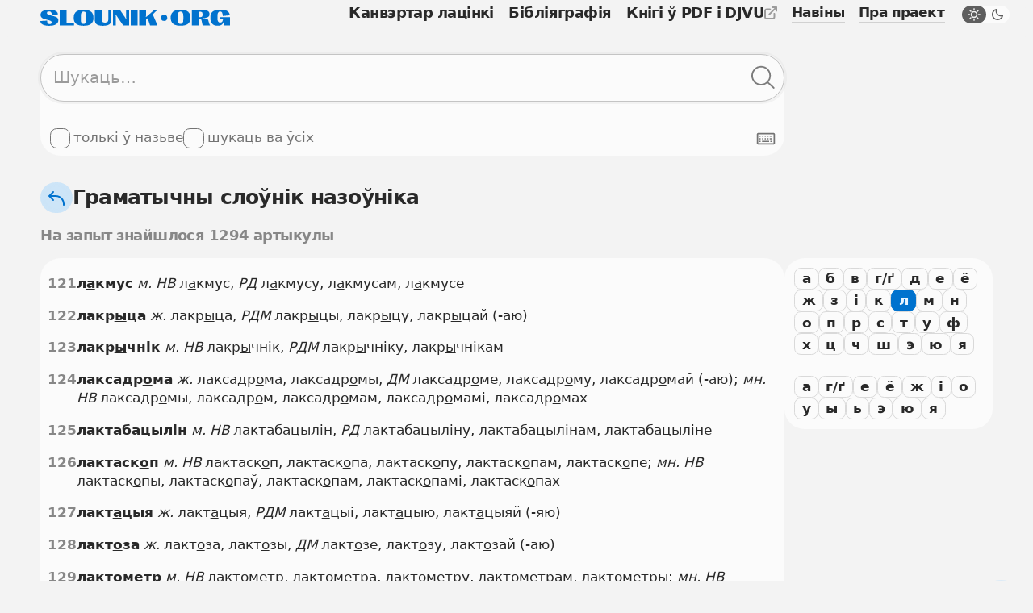

--- FILE ---
content_type: text/html; charset=UTF-8
request_url: https://slounik.org/nazounik/l13/7
body_size: 11744
content:
<!doctype html>
<html class="no-js" lang="be" data-theme="light">
  <head>
    <meta charset="utf-8">
          <title>Граматычны слоўнік назоўніка &middot; Slounik.org</title>
        <meta name="keywords" content="слоўнік, slounik, энцыкляпэдыя, слоўнікі, энцыкляпэдыі, энцыклапедыя, электронная энцыклапедыя, электронная энциклопедия, словарь, словари, dictionary, encyclopedia">
          <meta name="description" content="Беларускія слоўнікі і энцыкляпэдыі, канвэртар лацінкі, бібліяграфія.">
        <meta name="robots" content="index,follow">
    <meta name="viewport" content="width=device-width, initial-scale=1">

    <link rel="icon" href="/favicon.ico" sizes="any">
    <link rel="icon" href="/icon.svg" type="image/svg+xml">
    <link rel="apple-touch-icon" href="/apple-touch-icon.png">
    <link rel="manifest" href="/site.webmanifest">
      
    <link rel="stylesheet" href="/assets/css/variables.css">
    <link rel="stylesheet" href="/assets/css/styles.css">
    <link rel="stylesheet" href="/assets/css/keyboard.css">
    <link href="https://slounik.org/news.rss" rel="alternate" type="application/rss+xml" title="RSS" />
    <link rel="search" type="application/opensearchdescription+xml" href="https://slounik.org/searchProvider.xml" title="Пошук па Slounik.org" />

    <meta property="og:locale" content="be" />
    <meta property="og:url" content="https://slounik.org/" />
    <meta property="og:type" content="website">

          <meta property="og:title" content="Граматычны слоўнік назоўніка &middot; Slounik.org" />
    
          <meta property="og:description" content="Беларускія слоўнікі і энцыкляпэдыі, канвэртар лацінкі, бібліяграфія" />
        
    <meta property="og:image" content="https://slounik.org/assets/img/og-image.jpg" />

    <meta name="theme-color" content="#F0F0F0">
  </head>

<body class="search-results">
  <!--[if IE]>
    <div class="ie-warning"><p>Вы выкарыстоўваеце стары браўзер. Ён можа некарэктна адлюстроўваць вэб-сайты і быць небясьпечным, таму мы яго не падтрымліваем. Калі ласка, спампуце і усталюйце адзін з наступных браўзераў: <a href="https://www.google.com/chrome" target="_blank"><strong>Google Chrome</strong></a>, <a href="https://www.mozilla.org/be/firefox/new" target="_blank"><strong>Mozilla Firefox</strong></a>, <a href="https://www.opera.com/browsers/opera" target="_blank"><strong>Opera</strong></a> альбо <a href="https://www.microsoft.com/en-us/edge" target="_blank"><strong>Microsort Edge</strong></a> каб карыстацца сайтам Slounik.org</p></div>
  <![endif]-->
  <header class="header">
  <div class="header-inner">
    <div class="header-top">
      <div class="header-brand">

                  <a href="/">
            <span class="icon">
              <svg viewBox="0 0 804 69" xml:space="preserve"><path class="st0" d="m55.1 27.2-12.2-3.1C30.6 21 27.8 18.2 27.8 14c0-4.2 3.2-6.7 9.1-6.7 7.9 0 11.4 4.5 11.5 14.7l25.9-2C74.1 6.9 61.1.2 37.8.2 15.2.2.8 7.2.8 21.7.8 33.1 9.4 38 21.4 41.1l12 3.1c12 3.1 14.9 6.1 14.9 10.7 0 4.3-3.5 6.6-8.7 6.6-7.8 0-10.9-4.9-10.7-14.9L0 48.4c.1 13.1 13.8 20.3 37.5 20.3s38.7-8.2 38.7-23c0-11.8-8.9-15.4-21.1-18.5zM111 1.6H81.9v65.7h61v-8.6H111zM183.4.2c-28.3 0-42 11.2-42 34.4v.2c0 22.9 13.7 33.9 42 33.9s42-11 42-33.9v-.2c0-23.2-13.7-34.4-42-34.4zm11.7 42.6c0 12.4-3.4 18-11.7 18-8.3 0-11.7-5.5-11.7-18V26.4c0-12.7 3.4-18.4 11.7-18.4 8.3 0 11.7 5.7 11.7 18.4v16.4zM288 42.4c0 9-4.2 12.7-13.9 12.7-9.8 0-14.1-3.7-14.1-12.7V1.6h-29.1v41.5c0 18.1 10.8 25.6 34.9 25.6 23.9 0 34.7-7.5 34.7-25.6V1.6H288v40.8zM363.8 26.8c0 4.1.1 7.9.6 12.9l-.9.3c-2.3-4-4.6-7.5-6.4-10.3L338 1.6h-30.5v65.7h12.1V33.7c0-4-.1-7.9-.5-13.1l.9-.3c2.3 3.9 4.6 7.6 7.2 11.4l24.2 35.6H376V1.6h-12.1v25.2zM383.2 1.6h29.1v65.7h-29.1zM495.7 1.6h-13.3l-34.3 29.9-.9-.4c1.1-6.2 1.4-10.6 1.4-16.3V1.6h-29.1v65.7h29.1V42.5l6.3-6.1 10.4 30.9h31.3l-20.1-47.5 19.2-18.2zM594.5 0c-28.3 0-42 11.2-42 34.4v.2c0 22.9 13.7 33.9 42 33.9s42-11 42-33.9v-.2c0-23.2-13.7-34.4-42-34.4zm11.6 42.7c0 12.4-3.4 18-11.7 18-8.3 0-11.7-5.5-11.7-18V26.3c0-12.7 3.4-18.4 11.7-18.4 8.3 0 11.7 5.7 11.7 18.4v16.4zM714.6 54.7l-2-7.2c-2-7.2-5.1-10.3-22.2-10.7v-1c19.3-1.1 26.7-5.6 26.7-16.2v-.2c0-12.7-8.4-18-29.1-18h-45.8v65.7h29.1V38.5h4.7c5 0 6.4 1.9 7.9 9.5l1.5 7.6c1.5 7.6 2.2 9.6 3.2 11.4h30.9l.2-1.4c-2.2-1.5-3.1-3.7-5.1-10.9zm-27-32.1c0 6.7-2.8 9.1-9 9.1h-7.4V8.8h7.4c6.2 0 9 2.6 9 9.6v4.2zM761 32.2v6.1h13.7c-1.1 11.7-4.8 16.8-12 16.8-8 0-12-6.1-12-18.3v-8.2c0-14.5 3.9-21 11.8-21 6.8 0 10.2 5.4 10.7 18.4v1.1l30-3.5C801.9 7.3 789.2 0 762.7 0c-29.3 0-42 10.4-42 33.9v.2c0 23.2 10.9 34.4 30.4 34.4 13.8 0 23.7-4 27.5-22.2l1.3.3c-1.7 10.7-2.3 16-2.1 20.4H804V32.2h-43z"/><circle class="st0" cx="524.8" cy="34.8" r="13.2"/></svg>
            </span>
          </a>
                
      </div>
      <button class="header-trigger jsHeaderMenuTrigger" aria-label="Адчыніць галоўнае меню">
        <div class="header-trigger-icon">
          <div></div>
          <div></div>
          <div></div>
        </div>
      </button>
    </div>
    <div class="header-menu">
      <nav class="mainmenu">
        <ul class="list-unstyled">
          <li>
            <a href="/lat" class="">
              <span>Канвэртар лацінкі</span>
            </a>
          </li>
          <li>
            <a href="/biblio" class="">
              <span>Бібліяграфія</span>
            </a>
          </li>
          <li>
            <a class="external" href="https://knihi.com/slouniki.html" target="_blank">
              <span>Кнігі ў PDF і DJVU</span>
              <span class="icon icon-16">
                <svg viewBox="0 0 16 16" xml:space="preserve"><path id="box" d="M10.6 16H2.8c-.7 0-1.4-.3-1.9-.8-.6-.5-.9-1.2-.9-2V5.4c0-.8.3-1.4.8-2s1.2-.8 2-.8h4.4c.6 0 1 .4 1 1s-.4 1-1 1H2.8c-.2 0-.4.1-.5.2s-.3.4-.3.6v7.9c0 .2.1.4.2.5.2.1.3.2.6.2h7.9c.2 0 .4-.1.5-.2s.2-.3.2-.5V8.9c0-.6.4-1 1-1s1 .4 1 1v4.4c0 .7-.3 1.4-.8 1.9s-1.3.8-2 .8z"/><path id="arrow" d="M15.9.6c-.1-.2-.3-.4-.5-.5-.1-.1-.3-.1-.4-.1h-4.4c-.6 0-1 .4-1 1s.4 1 1 1h2l-7 7c-.4.4-.4 1 0 1.4.2.2.5.3.7.3s.5-.1.7-.3l7-7v2c0 .6.4 1 1 1s1-.4 1-1V1c0-.1 0-.3-.1-.4z"/></svg>
              </span>
            </a>
          </li>
        </ul>
      </nav>
      <nav class="submenu">
        <ul class="list-unstyled">
          <li>
            <a href="/naviny" class="">
              <span>Навіны</span>
            </a>
          </li>
          <li>
            <a href="/about" class="">
              <span>Пра праект</span>
            </a>
          </li>
        </ul>
        <label class="theme-switcher" for="themeSwitcherTrigger">
          <input type="checkbox" id="themeSwitcherTrigger" />
          <div class="theme-switcher-inner">
            <div class="icons">
              <div class="day">
                <span class="icon icon-16">
                  <svg viewBox="0 0 16 16" xml:space="preserve"><path d="M3.1 8c0-.4-.3-.8-.8-.8H1c-.4 0-.8.4-.8.8s.4.8.8.8h1.4c.4 0 .7-.4.7-.8zM3.5 4.6c.2.1.3.2.5.2s.4-.1.5-.2c.2-.2.3-.4.3-.6s-.1-.3-.2-.5l-1-1c-.3-.3-.8-.3-1.1 0-.1.2-.2.4-.2.6s.1.4.2.5l1 1zM12 4.8c.2 0 .4-.1.5-.2l1-1c.1-.1.2-.3.2-.5s-.1-.4-.2-.5c-.3-.3-.8-.3-1.1 0l-1 1c-.1.1-.2.3-.2.5s.1.4.2.5.4.2.6.2zM8 3.1c.4 0 .8-.3.8-.8V1c0-.4-.3-.8-.8-.8s-.8.4-.8.8v1.4c0 .4.4.7.8.7zM11 5c-.8-.8-1.9-1.2-3-1.2S5.8 4.2 5 5c-.8.8-1.2 1.9-1.2 3s.4 2.2 1.2 3c.8.8 1.9 1.2 3 1.2s2.2-.4 3-1.2 1.2-1.9 1.2-3-.4-2.2-1.2-3zM9.9 9.9c-1 1-2.8 1-3.9 0-.5-.5-.8-1.2-.8-1.9s.3-1.4.8-1.9c.6-.6 1.3-.9 2-.9s1.4.3 1.9.8.8 1.2.8 1.9-.2 1.5-.8 2zM15 7.2h-1.4c-.4 0-.8.3-.8.8s.3.8.8.8H15c.4 0 .8-.3.8-.8s-.4-.8-.8-.8zM3.5 11.4l-1 1c-.1.1-.2.3-.2.5s.1.4.2.5.3.2.5.2.4-.1.5-.2l1-1c.1-.1.2-.3.2-.5s-.1-.4-.2-.5c-.2-.3-.7-.3-1 0zM12.5 11.4c-.3-.3-.8-.3-1.1 0-.1.1-.2.3-.2.5s.1.4.2.5l1 1c.1.1.3.2.5.2s.4-.1.5-.2.2-.3.2-.5-.1-.4-.2-.5l-.9-1zM8 12.8c-.4 0-.8.3-.8.8V15c0 .4.3.8.8.8s.8-.3.8-.8v-1.4c0-.4-.4-.8-.8-.8z"/></svg>
                </span>
              </div>
              <div class="night">
                <span class="icon icon-16">
                  <svg viewBox="0 0 16 16"><path d="M14.106 8.854a5.755 5.755 0 0 1-1.478.192 5.643 5.643 0 0 1-4.016-1.66 5.706 5.706 0 0 1-1.468-5.492.71.71 0 0 0-.871-.87A7.124 7.124 0 0 0 3.08 2.86c-2.773 2.772-2.773 7.284 0 10.057A7.068 7.068 0 0 0 8.11 15a7.066 7.066 0 0 0 5.029-2.083 7.114 7.114 0 0 0 1.837-3.193.711.711 0 0 0-.87-.87Zm-1.972 3.058a5.654 5.654 0 0 1-4.023 1.666 5.66 5.66 0 0 1-4.025-1.667 5.695 5.695 0 0 1 0-8.045 5.636 5.636 0 0 1 1.465-1.054 7.127 7.127 0 0 0 2.056 5.58 7.094 7.094 0 0 0 5.582 2.056 5.713 5.713 0 0 1-1.055 1.464Z"/></svg>
                </span>
              </div>
            </div>
            <div class="caption">
              <span class="day">Начны рэжым</span>
              <span class="night">Дзённы рэжым</span>
            </div>
          </div>
        </label>
      </nav>
    </div>
  </div>
  </header>
<main role="main" id="top">
<section>
  <div class="search-form">
    <form name="search" method="GET" action="/search">
      <input type="hidden" value="nazounik" name="dict" id="findFormDict">
      <div class="search-form-input">
        <input 
          type="text" 
          name="search" 
          class="form-element searchFormInput" 
          placeholder="Шукаць…" 
          value="">
        <div class="search-form-input-actions">
          <button class="button-icon clearFormItemTrigger hide" type="button" aria-label="Ачысціць форму пошуку">
            <span class="icon icon-16">
              <svg viewBox="0 0 16 16"><path d="m9.159 8 5.612-5.612a.848.848 0 0 0 0-1.16.848.848 0 0 0-1.159 0L8 6.842 2.388 1.229a.848.848 0 0 0-1.16 0 .848.848 0 0 0 0 1.159L6.842 8l-5.612 5.612a.848.848 0 0 0 0 1.16.848.848 0 0 0 1.159 0L8 9.158l5.612 5.612a.848.848 0 0 0 1.16 0 .848.848 0 0 0 0-1.159L9.158 8Z"></path></svg>
            </span>
          </button>
          <button class="button-icon searchFormTrigger" type="submit" aria-label="Шукаць ў слоўніках">
            <span class="icon icon-30">
              <svg viewBox="0 0 31 30"><path fill-rule="evenodd" clip-rule="evenodd" d="M20.611 22.011A12.45 12.45 0 0 1 12.5 25C5.596 25 0 19.404 0 12.5S5.596 0 12.5 0 25 5.596 25 12.5a12.45 12.45 0 0 1-2.989 8.111c.027.02.053.043.079.066l7.254 6.673a1 1 0 1 1-1.355 1.472l-7.253-6.673a1.007 1.007 0 0 1-.125-.138ZM23 12.5C23 18.299 18.299 23 12.5 23S2 18.299 2 12.5 6.701 2 12.5 2 23 6.701 23 12.5Z"></path></svg>
            </span>
          </button>
        </div>
      </div>
      <div class="search-form-subactions">
        <div>
          <label class="form-control" for="un">
            <input type="checkbox" name="un" id="un" value="1" >
            <span class="drawer"></span>
            <span class="caption">толькі ў назьве</span>
          </label>
                    <label class="form-control" for="nameSearchAll">
            <input type="checkbox" name="allDict" value="1" id="nameSearchAll">
            <span class="drawer"></span>
            <span class="caption">шукаць ва ўсіх</span>
          </label>
                  </div>
        <div>
          <button type="button" class="keyboard-trigger virtualKeyboardTrigger" aria-label="Паказаць экранную клявіятуру">
            <span class="icon icon-24">
              <svg viewBox="0 0 30 30" xml:space="preserve"><path d="M27 24H3c-.5 0-1-.2-1.4-.6-.4-.4-.6-.9-.6-1.4V8c0-.5.2-1 .6-1.4C2 6.2 2.5 6 3 6h24c.5 0 1 .2 1.4.6.4.4.6.9.6 1.4v14c0 .5-.2 1-.6 1.4-.4.4-.9.6-1.4.6zM3 8v14h24V8H3z"></path><path d="M9 18h11v2H9v-2zM5 10h2v2H5v-2zM9 10h2v2H9v-2zM13 10h2v2h-2v-2zM17 10h2v2h-2v-2zM5 18h2v2H5v-2zM5 14h2v2H5v-2zM9 14h2v2H9v-2zM13 14h2v2h-2v-2zM21 10h4v2h-4v-2zM21 14h4v2h-4v-2zM17 14h2v2h-2v-2zM22 18h3v2h-3v-2z"></path></svg>
            </span>
          </button>
        </div>
      </div>
    </form>
  </div>
</section>
    <div class="facets">
      <div class="facets-top">
        <div class="facets-top-title">
          <h1>
            <a href="/nazounik/" class="facets-top-title-link" href="slounik.html">
              <span class="button-round">
                <span class="icon icon-24">
                  <svg viewBox="0 0 24 24" xml:space="preserve"><path d="M11 8H5.4l3.3-3.3c.4-.4.4-1 0-1.4s-1-.4-1.4 0l-5 5c-.1.1-.2.2-.2.3-.1.3-.1.5 0 .8.1.1.1.2.2.3l5 5c.2.2.4.3.7.3s.5-.1.7-.3c.4-.4.4-1 0-1.4L5.4 10H11c5 0 9 4 9 9v1c0 .6.4 1 1 1s1-.4 1-1v-1c0-6.1-4.9-11-11-11z"></path></svg>
                </span>
              </span>
              <span>Граматычны слоўнік назоўніка</span>
            </a>
          </h1>
        </div>
      </div>
    </div>

    <div class="facets">
      <div class="facets-top">
        <h1 class="facets-title muted">На запыт знайшлося 1294 артыкулы</h1>
      </div>
    </div>

<section class="slounik-layout">
      <div class="slounik-layout-letters">
      <div class="bar">
        <div class="bar-letters">
          <div class="bar-letters-container">
            <a class="bar-trigger" href="/nazounik/l1"><span>а</span></a><a class="bar-trigger" href="/nazounik/l2"><span>б</span></a><a class="bar-trigger" href="/nazounik/l3"><span>в</span></a><a class="bar-trigger" href="/nazounik/l4"><span>г/ґ</span></a><a class="bar-trigger" href="/nazounik/l5"><span>д</span></a><a class="bar-trigger" href="/nazounik/l6"><span>е</span></a><a class="bar-trigger" href="/nazounik/l7"><span>ё</span></a><a class="bar-trigger" href="/nazounik/l8"><span>ж</span></a><a class="bar-trigger" href="/nazounik/l9"><span>з</span></a><a class="bar-trigger" href="/nazounik/l10"><span>і</span></a><a class="bar-trigger" href="/nazounik/l12"><span>к</span></a><a class="bar-trigger active" href="/nazounik/l13"><span>л</span></a><a class="bar-trigger" href="/nazounik/l14"><span>м</span></a><a class="bar-trigger" href="/nazounik/l15"><span>н</span></a><a class="bar-trigger" href="/nazounik/l16"><span>о</span></a><a class="bar-trigger" href="/nazounik/l17"><span>п</span></a><a class="bar-trigger" href="/nazounik/l18"><span>р</span></a><a class="bar-trigger" href="/nazounik/l19"><span>с</span></a><a class="bar-trigger" href="/nazounik/l20"><span>т</span></a><a class="bar-trigger" href="/nazounik/l21"><span>у</span></a><a class="bar-trigger" href="/nazounik/l23"><span>ф</span></a><a class="bar-trigger" href="/nazounik/l24"><span>х</span></a><a class="bar-trigger" href="/nazounik/l25"><span>ц</span></a><a class="bar-trigger" href="/nazounik/l26"><span>ч</span></a><a class="bar-trigger" href="/nazounik/l27"><span>ш</span></a><a class="bar-trigger" href="/nazounik/l30"><span>э</span></a><a class="bar-trigger" href="/nazounik/l31"><span>ю</span></a><a class="bar-trigger" href="/nazounik/l32"><span>я</span></a>          </div>
                      <div class="bar-letters-container">
              <a class="bar-trigger" href="/nazounik/l13_1"><span>а</span></a><a class="bar-trigger" href="/nazounik/l13_4"><span>г/ґ</span></a><a class="bar-trigger" href="/nazounik/l13_6"><span>е</span></a><a class="bar-trigger" href="/nazounik/l13_7"><span>ё</span></a><a class="bar-trigger" href="/nazounik/l13_8"><span>ж</span></a><a class="bar-trigger" href="/nazounik/l13_10"><span>і</span></a><a class="bar-trigger" href="/nazounik/l13_16"><span>о</span></a><a class="bar-trigger" href="/nazounik/l13_21"><span>у</span></a><a class="bar-trigger" href="/nazounik/l13_28"><span>ы</span></a><a class="bar-trigger" href="/nazounik/l13_29"><span>ь</span></a><a class="bar-trigger" href="/nazounik/l13_30"><span>э</span></a><a class="bar-trigger" href="/nazounik/l13_31"><span>ю</span></a><a class="bar-trigger" href="/nazounik/l13_32"><span>я</span></a>            </div>
                  </div>
      </div>
    </div>
  

  <section class="layout-2col">
    <div class="data-card content-card">
      <article>
        <ol class="results-list">
                        <li id="res1">
                <a class="results-list-number" href="https://slounik.org/404718.html" data-clipboard-text="https://slounik.org/404718.html">121</a>
                <div>
                  <span><b>л<u>а</u>кмус</b></span> <i>м. НВ</i> л<u>а</u>кмус, <i>РД</i> л<u>а</u>кмусу, л<u>а</u>кмусам, л<u>а</u>кмусе                                                      <!--br-->
                                  </div>
              </li>
                            <li id="res1">
                <a class="results-list-number" href="https://slounik.org/404719.html" data-clipboard-text="https://slounik.org/404719.html">122</a>
                <div>
                  <span><b>лакр<u>ы</u>ца</b></span> <i>ж.</i> лакр<u>ы</u>ца, <i>РДМ</i> лакр<u>ы</u>цы, лакр<u>ы</u>цу, лакр<u>ы</u>цай (-аю)                                                      <!--br-->
                                  </div>
              </li>
                            <li id="res1">
                <a class="results-list-number" href="https://slounik.org/404720.html" data-clipboard-text="https://slounik.org/404720.html">123</a>
                <div>
                  <span><b>лакр<u>ы</u>чнік</b></span> <i>м. НВ</i> лакр<u>ы</u>чнік, <i>РДМ</i> лакр<u>ы</u>чніку, лакр<u>ы</u>чнікам                                                      <!--br-->
                                  </div>
              </li>
                            <li id="res1">
                <a class="results-list-number" href="https://slounik.org/404721.html" data-clipboard-text="https://slounik.org/404721.html">124</a>
                <div>
                  <span><b>лаксадр<u>о</u>ма</b></span> <i>ж.</i> лаксадр<u>о</u>ма, лаксадр<u>о</u>мы, <i>ДМ</i> лаксадр<u>о</u>ме, лаксадр<u>о</u>му, лаксадр<u>о</u>май (-аю); <i>мн. НВ</i> лаксадр<u>о</u>мы, лаксадр<u>о</u>м, лаксадр<u>о</u>мам, лаксадр<u>о</u>мамі, лаксадр<u>о</u>мах                                                      <!--br-->
                                  </div>
              </li>
                            <li id="res1">
                <a class="results-list-number" href="https://slounik.org/404722.html" data-clipboard-text="https://slounik.org/404722.html">125</a>
                <div>
                  <span><b>лактабацыл<u>і</u>н</b></span> <i>м. НВ</i> лактабацыл<u>і</u>н, <i>РД</i> лактабацыл<u>і</u>ну, лактабацыл<u>і</u>нам, лактабацыл<u>і</u>не                                                      <!--br-->
                                  </div>
              </li>
                            <li id="res1">
                <a class="results-list-number" href="https://slounik.org/404723.html" data-clipboard-text="https://slounik.org/404723.html">126</a>
                <div>
                  <span><b>лактаск<u>о</u>п</b></span> <i>м. НВ</i> лактаск<u>о</u>п, лактаск<u>о</u>па, лактаск<u>о</u>пу, лактаск<u>о</u>пам, лактаск<u>о</u>пе; <i>мн. НВ</i> лактаск<u>о</u>пы, лактаск<u>о</u>паў, лактаск<u>о</u>пам, лактаск<u>о</u>памі, лактаск<u>о</u>пах                                                      <!--br-->
                                  </div>
              </li>
                            <li id="res1">
                <a class="results-list-number" href="https://slounik.org/404724.html" data-clipboard-text="https://slounik.org/404724.html">127</a>
                <div>
                  <span><b>лакт<u>а</u>цыя</b></span> <i>ж.</i> лакт<u>а</u>цыя, <i>РДМ</i> лакт<u>а</u>цыі, лакт<u>а</u>цыю, лакт<u>а</u>цыяй (-яю)                                                      <!--br-->
                                  </div>
              </li>
                            <li id="res1">
                <a class="results-list-number" href="https://slounik.org/404725.html" data-clipboard-text="https://slounik.org/404725.html">128</a>
                <div>
                  <span><b>лакт<u>о</u>за</b></span> <i>ж.</i> лакт<u>о</u>за, лакт<u>о</u>зы, <i>ДМ</i> лакт<u>о</u>зе, лакт<u>о</u>зу, лакт<u>о</u>зай (-аю)                                                      <!--br-->
                                  </div>
              </li>
                            <li id="res1">
                <a class="results-list-number" href="https://slounik.org/404726.html" data-clipboard-text="https://slounik.org/404726.html">129</a>
                <div>
                  <span><b>лакт<u>о</u>метр</b></span> <i>м. НВ</i> лакт<u>о</u>метр, лакт<u>о</u>метра, лакт<u>о</u>метру, лакт<u>о</u>метрам, лакт<u>о</u>метры; <i>мн. НВ</i> лакт<u>о</u>метры, лакт<u>о</u>метраў, лакт<u>о</u>метрам, лакт<u>о</u>метрамі, лакт<u>о</u>метрах                                                      <!--br-->
                                  </div>
              </li>
                            <li id="res1">
                <a class="results-list-number" href="https://slounik.org/404727.html" data-clipboard-text="https://slounik.org/404727.html">130</a>
                <div>
                  <span><b>лак<u>у</u>на</b></span> <i>ж.</i> лак<u>у</u>на, лак<u>у</u>ны, <i>ДМ</i> лак<u>у</u>не, лак<u>у</u>ну, лак<u>у</u>най (-аю); <i>мн. НВ</i> лак<u>у</u>ны, лак<u>у</u>н, лак<u>у</u>нам, лак<u>у</u>намі, лак<u>у</u>нах                                                      <!--br-->
                                  </div>
              </li>
                            <li id="res1">
                <a class="results-list-number" href="https://slounik.org/404728.html" data-clipboard-text="https://slounik.org/404728.html">131</a>
                <div>
                  <span><b>лакфіёль</b></span> <i>ж. НВ</i> лакфіёль, <i>РДМ</i> лакфіёлі, лакфіёллю                                                      <!--br-->
                                  </div>
              </li>
                            <li id="res1">
                <a class="results-list-number" href="https://slounik.org/708474.html" data-clipboard-text="https://slounik.org/708474.html">132</a>
                <div>
                  <span><b>л<u>а</u>ма</b></span><sup>1</sup> (<i>жывёліна</i>) <i>ж.</i> л<u>а</u>ма, л<u>а</u>мы, <i>ДМ</i> л<u>а</u>ме, л<u>а</u>му, л<u>а</u>май (-аю); <i>мн.</i> л<u>а</u>мы, <i>РВ</i> лам, л<u>а</u>мам, л<u>а</u>мамі, л<u>а</u>мах                                                      <!--br-->
                                  </div>
              </li>
                            <li id="res1">
                <a class="results-list-number" href="https://slounik.org/404736.html" data-clipboard-text="https://slounik.org/404736.html">133</a>
                <div>
                  <span><b>ламав<u>і</u>к</b></span> <i>м.</i> ламав<u>і</u>к, <i>РВ</i> ламавік<u>а</u>, <i>ДМ</i> ламавік<u>у</u>, ламавік<u>о</u>м; <i>мн.</i> ламавік<u>і</u>, <i>РВ</i> ламавік<u>о</u>ў, ламавік<u>а</u>м, ламавік<u>а</u>мі, ламавік<u>а</u>х                                                      <!--br-->
                                  </div>
              </li>
                            <li id="res1">
                <a class="results-list-number" href="https://slounik.org/404747.html" data-clipboard-text="https://slounik.org/404747.html">134</a>
                <div>
                  <span><b>лама<u>і</u>зм</b></span> <i>м. НВ</i> лама<u>і</u>зм, <i>РД</i> лама<u>і</u>зму, лама<u>і</u>змам, лама<u>і</u>зме                                                      <!--br-->
                                  </div>
              </li>
                            <li id="res1">
                <a class="results-list-number" href="https://slounik.org/404748.html" data-clipboard-text="https://slounik.org/404748.html">135</a>
                <div>
                  <span><b>лама<u>і</u>ст</b></span> <i>м.</i> лама<u>і</u>ст, <i>РВ</i> лама<u>і</u>ста, лама<u>і</u>сту, лама<u>і</u>стам, лама<u>і</u>сце; <i>мн.</i> лама<u>і</u>сты, <i>РВ</i> лама<u>і</u>стаў, лама<u>і</u>стам, лама<u>і</u>стамі, лама<u>і</u>стах                                                      <!--br-->
                                  </div>
              </li>
                            <li id="res1">
                <a class="results-list-number" href="https://slounik.org/404737.html" data-clipboard-text="https://slounik.org/404737.html">136</a>
                <div>
                  <span><b>лам<u>а</u>ка</b></span> <i>м.</i> і <i>ж., м.:</i> лам<u>а</u>ка, лам<u>а</u>кі, <i>ДВМ</i> лам<u>а</u>ку, лам<u>а</u>кам; <i>ж.:</i> лам<u>а</u>ка, лам<u>а</u>кі, <i>ДМ</i> лам<u>а</u>цы, лам<u>а</u>ку, лам<u>а</u>кай (-аю); <i>мн. для абодвух:</i> лам<u>а</u>кі, <i>РВ</i> лам<u>а</u>к, лам<u>а</u>кам, лам<u>а</u>камі, лам<u>а</u>ках                                                      <!--br-->
                                  </div>
              </li>
                            <li id="res1">
                <a class="results-list-number" href="https://slounik.org/404738.html" data-clipboard-text="https://slounik.org/404738.html">137</a>
                <div>
                  <span><b>лам<u>а</u>насць</b></span> <i>ж. НВ</i> лам<u>а</u>насць, <i>РДМ</i> лам<u>а</u>насці, лам<u>а</u>насцю                                                      <!--br-->
                                  </div>
              </li>
                            <li id="res1">
                <a class="results-list-number" href="https://slounik.org/404739.html" data-clipboard-text="https://slounik.org/404739.html">138</a>
                <div>
                  <span><b>лам<u>а</u>нец</b></span> <i>м. НВ</i> лам<u>а</u>нец, лам<u>а</u>нца, лам<u>а</u>нцу, лам<u>а</u>нцам, лам<u>а</u>нцы; <i>мн. НВ</i> лам<u>а</u>нцы, лам<u>а</u>нцаў, лам<u>а</u>нцам, лам<u>а</u>нцамі, лам<u>а</u>нцах                                                      <!--br-->
                                  </div>
              </li>
                            <li id="res1">
                <a class="results-list-number" href="https://slounik.org/404743.html" data-clipboard-text="https://slounik.org/404743.html">139</a>
                <div>
                  <span><b>ламан<u>і</u>на</b></span> <i>ж.</i> ламан<u>і</u>на, ламан<u>і</u>ны, <i>ДМ</i> ламан<u>і</u>не, ламан<u>і</u>ну, ламан<u>і</u>най (-аю)                                                      <!--br-->
                                  </div>
              </li>
                            <li id="res1">
                <a class="results-list-number" href="https://slounik.org/404740.html" data-clipboard-text="https://slounik.org/404740.html">140</a>
                <div>
                  <span><b>лам<u>а</u>нка</b></span> <i>ж.</i> лам<u>а</u>нка, лам<u>а</u>нкі, <i>ДМ</i> лам<u>а</u>нцы, лам<u>а</u>нку, лам<u>а</u>нкай (-аю); <i>мн. НВ</i> лам<u>а</u>нкі, лам<u>а</u>нак, лам<u>а</u>нкам, лам<u>а</u>нкамі, лам<u>а</u>нках                                                      <!--br-->
                                  </div>
              </li>
                      </ol>
      </article>

  <div class="bar-pagination">
    <div class="bar-pagination-container">
      <a href="/nazounik/l13/8" class="button-primary-light button-default button-fw"><span>Наступная старонка</span></a><a href="/nazounik/l13/3" class="button-gray button-default">3</a><a href="/nazounik/l13/4" class="button-gray button-default">4</a><a href="/nazounik/l13/5" class="button-gray button-default">5</a><a href="/nazounik/l13/6" class="button-gray button-default">6</a><a href="/nazounik/l13/7" class="button-gray button-default active">7</a><a href="/nazounik/l13/8" class="button-gray button-default">8</a><a href="/nazounik/l13/9" class="button-gray button-default">9</a><a href="/nazounik/l13/10" class="button-gray button-default">10</a><a href="/nazounik/l13/11" class="button-gray button-default">11</a><a href="/nazounik/l13/12" class="button-gray button-default">12</a>    </div>
  </div>

    </div>
    
    
  
    
  </section>

</section>


<section class="suggest-action">
  <a class="button-gray button-small" href="/paviedamic">
    <span class="icon icon-30">
      <svg viewBox="0 0 30 30" xml:space="preserve"><path d="M6.1 25c-.4 0-.8-.1-1.2-.3-.6-.4-.9-1-.9-1.7v-.5l1.5-4.8c.2-.5.7-.8 1.3-.7.5.2.8.7.7 1.3L6 23h.1l16.6-8L6.1 7H6l1.8 7h5.1c.6 0 1 .4 1 1s-.4 1-1 1H7c-.5 0-.9-.3-1-.8L4 7.3V7c0-.7.3-1.3.9-1.6.6-.4 1.3-.5 2-.2l18.5 8.9c.3.2.6.5.6.9s-.2.7-.6.9L6.9 24.8c-.3.1-.6.2-.8.2z"></path></svg>
    </span>
    <div>
      <p>Паведаміць пра недакладнасьць</p>
    </div>
  </a>
</section>
  </main>
      <footer>
      <div class="footer-top">
        <ul class="footer-socials list-inline">
          <li>
            <a target="_blank" rel="noreferrer" href="https://www.facebook.com/slounik" name="Facebook">
              <span class="icon icon-24">
                <svg viewBox="0 0 30 30"><path fill-rule="evenodd" clip-rule="evenodd" d="M0 15.0838C0 22.5413 5.41625 28.7425 12.5 30V19.1663H8.75V15H12.5V11.6663C12.5 7.91625 14.9162 5.83375 18.3337 5.83375C19.4162 5.83375 20.5838 6 21.6663 6.16625V10H19.75C17.9163 10 17.5 10.9162 17.5 12.0837V15H21.5L20.8337 19.1663H17.5V30C24.5837 28.7425 30 22.5425 30 15.0838C30 6.7875 23.25 0 15 0C6.75 0 0 6.7875 0 15.0838Z"/></svg>
              </span>
            </a>
          </li>
                              <li>
            <a href="mailto:adm2@slounik.org">
              <span class="icon icon-24">
                <svg viewBox="0 0 30 30"><path d="M23 1.8H7C3.6 1.8.8 4.6.8 8v14c0 3.4 2.8 6.2 6.2 6.2h16c3.4 0 6.2-2.8 6.2-6.2V8c0-3.4-2.8-6.2-6.2-6.2zM7 4.2h16c1.8 0 3.2 1.2 3.6 2.9l-10.7 6.6c-.6.3-1.3.3-1.8 0L3.4 7.1C3.8 5.5 5.2 4.2 7 4.2zm16 21.6H7c-2.1 0-3.8-1.7-3.8-3.8V10l9.5 5.9c.7.4 1.5.6 2.2.6.8 0 1.5-.2 2.2-.6l9.5-5.9v12c.2 2.1-1.5 3.8-3.6 3.8z"/></svg>
              </span>
              <span>adm2<span>&#x0040;</span>slounik.org</span>
            </a>
          </li>
        </ul>
        <ul class="footer-menu">
          <li>
            <a href="/spasylki"><span>Спасылкі</span></a>
          </li>
        </ul>
    </div>
    <div class="footer-bottom">
      <div>
        <a 
          class="button-gray button-small" 
          id="pwaPrompt" 
          href="javascript:pwaInstall()"
          style="display: none;">
          <span class="icon icon-24">
            <svg viewBox="0 0 24 24" xml:space="preserve"><path d="m13.9 19.2-.9.7V13c0-.6-.4-1-1-1s-1 .4-1 1v6.9l-.9-.7c-.4-.3-1.1-.3-1.4.2-.1.2-.2.4-.2.6 0 .3.1.6.4.8l2.5 2c.1.1.1.1.2.1s.1 0 .2.1h.5c.1 0 .1 0 .2-.1.1 0 .1-.1.2-.1l2.5-2c.2-.2.4-.5.4-.8 0-.2-.1-.4-.2-.6-.5-.5-1.1-.5-1.5-.2z"></path><path d="M23 11.3c-.1-.8-.4-1.6-.8-2.4-.4-.7-1-1.3-1.7-1.8s-1.5-.8-2.3-1C17.6 6 17 6 16.5 6 16 4.8 15.1 3.7 14 3c-1.4-.9-3-1.2-4.7-.9-1.6.3-3 1.2-4 2.5C4.5 5.7 4 7 4 8.4c-.9.4-1.6 1-2.1 1.7-.7 1-1 2.2-.8 3.4.1 1.2.7 2.3 1.6 3.1.9.9 2.1 1.4 3.3 1.4h1c.6 0 1-.4 1-1s-.4-1-1-1H6c-.7 0-1.4-.3-2-.8-.5-.5-.9-1.2-1-1.9-.1-.7.1-1.5.5-2.1.2-.3.5-.6.8-.8.1.2.2.4.3.5.2.3.5.5.8.5.2 0 .4 0 .5-.2.5-.3.6-.9.3-1.4 0-.1-.1-.6-.2-.8-.1-1.1.2-2.3.9-3.2.7-.9 1.7-1.5 2.8-1.7 1.1-.2 2.3 0 3.2.6.7.4 1.2 1.1 1.6 1.8l-.3.1c-.5.1-.8.7-.7 1.2.1.5.7.8 1.2.7l1.3-.4c.6-.1 1.1-.1 1.7 0 .6.1 1.1.3 1.5.6.5.3.9.7 1.1 1.2.3.5.5 1 .5 1.6.1.6 0 1.1-.2 1.7-.2.5-.4 1-.8 1.5-.4.4-.8.8-1.4 1-.3.2-.8.3-1.4.3-.6 0-1 .4-1 1s.4 1 1 1c.9 0 1.7-.2 2.5-.5s1.5-.8 2-1.5c.6-.6 1-1.4 1.2-2.2.3-.8.4-1.7.3-2.5z"></path></svg>
          </span>
          <span>Усталяваць</span>
        </a>
        <ul>
          <li>
            слоўнікаў: 96 (643 740 артыкулаў)
          </li>
          <li>
            энцыкляпэдыяў: 27 (8 083 артыкулаў)
          </li>
        </ul>
      </div>
      <p class="footer-copyright">
        <small>© Slounik.org, 2003&ndash;2026</small>
      </p>
    </div>
    <a class="button-round scroll-top down smoothScroll" href="#top" title="Scroll to top">
      <span class="icon icon-30">
        <svg viewBox="0 0 30 30"><path d="M14.5 26c-.6 0-1-.4-1-1V7.3l-7.8 7.2c-.4.4-1 .3-1.4-.1-.4-.4-.3-1 .1-1.4l9.5-8.7c.1-.1.2-.1.2-.2h.1c0-.1.1-.1.2-.1h.2c.1 0 .2 0 .3.1h.1c.1 0 .2.1.2.2l9.5 8.7c.4.4.4 1 .1 1.4-.4.4-1 .4-1.4.1l-7.8-7.2V25c-.1.6-.5 1-1.1 1z"></path></svg>
      </span>
    </a>
    </footer>
    <div class="loads"></div>

    <div class="keyboard-container">
  <div class="simple-keyboard"></div>
  <button 
    class="button-round keyboardContainerCloseTrigger" 
    aria-label="Зачыніць віртуальную клявіятуру">
    <span class="icon icon-30">
      <svg viewBox="0 0 30 30" xmlns="http://www.w3.org/2000/svg"><path d="M16.6558 15L24.6732 6.98257C25.1089 6.54684 25.1089 5.76253 24.6732 5.3268C24.2375 4.89107 23.4532 4.89107 23.0174 5.3268L15 13.3442L6.98257 5.3268C6.54684 4.89107 5.76253 4.89107 5.3268 5.3268C4.89107 5.76253 4.89107 6.54684 5.3268 6.98257L13.3442 15L5.3268 23.0174C4.89107 23.4532 4.89107 24.2375 5.3268 24.6732C5.76253 25.1089 6.54684 25.1089 6.98257 24.6732L15 16.6558L23.0174 24.6732C23.4532 25.1089 24.2375 25.1089 24.6732 24.6732C25.1089 24.2375 25.1089 23.4532 24.6732 23.0174L16.6558 15Z"/></svg>
    </span>
  </button>
</div>
	<div class="pwa" style="display: none;">
	  <div class="pwa-window">
		<div class="pwa-info">
		  <div class="pwa-info-data">
			  <img src="/icon.svg" alt="Slounik PWA Icon">
			  <p class="text-lead">Усталюйце Слоўнік на вашую прыладу для больш зручнага карыстання. Гэта можна будзе зрабіць і потым, націснуўшы “Усталяваць” унізе старонкі.</p>
		  </div>
		</div>
		<div class="pwa-close">
		  <button class="button-icon pwaMessageCloseTrigger">
			<span class="icon icon-24">
			  <svg viewBox="0 0 24 24"><path d="m13.325 12 6.414-6.414c.348-.349.348-.976 0-1.325-.349-.348-.977-.348-1.325 0L12 10.675 5.586 4.261c-.349-.348-.976-.348-1.325 0-.348.349-.348.976 0 1.325L10.675 12l-6.414 6.414c-.348.348-.348.976 0 1.325.349.348.976.348 1.325 0L12 13.325l6.414 6.414c.348.348.976.348 1.325 0 .348-.349.348-.977 0-1.325L13.325 12Z"/></svg>
			</span>
		  </button>
		</div>
		<div class="pwa-install">
		  <button class="button-gray button-small" onClick="pwaInstall();">
        Усталяваць
      </button>
		</div>    
	  </div>
	</div>

    <script>
  (function(i,s,o,g,r,a,m){i['GoogleAnalyticsObject']=r;i[r]=i[r]||function(){
  (i[r].q=i[r].q||[]).push(arguments)},i[r].l=1*new Date();a=s.createElement(o),
  m=s.getElementsByTagName(o)[0];a.async=1;a.src=g;m.parentNode.insertBefore(a,m)
  })(window,document,'script','https://www.google-analytics.com/analytics.js','ga');

  ga('create', 'UA-4547174-2', 'auto');
  ga('send', 'pageview');

</script>
    <script defer src="/assets/js/external/modernizr-custom/modernizr-custom.js?v=1659615274"></script>
    <script src="/assets/js/external/jquery/jquery.min.js?v=1659615274"></script>
    <script src="/assets/js/theme.js?v=1659615274"></script>
    <script src="/assets/js/main.js?v=1659615274"></script>
    <script src="/assets/js/ie.js?v=1659615274"></script>
    <script src="/assets/js/pwa.js?v=1659615274"></script>

    <script defer src="/assets/js/external/clipboard/clipboard.min.js?v=1659615274"></script>
                <script defer src="/assets/js/search-form.js?v=1659615274"></script>
                <script defer src="/assets/js/tooltip.js?v=1659615274"></script>
                <script defer src="/assets/js/results-list.js?v=1659615274"></script>
                <script defer src="/assets/js/external/micromodal/micromodal.min.js?v=1659615274"></script>
                <script defer src="/assets/js/modal.js?v=1659615274"></script>
                <script defer src="/assets/js/external/hummingbird-treeview/hummingbird-treeview.min.js?v=1659615274"></script>
                <script defer src="/assets/js/tree.js?v=1659615274"></script>
                <script defer src="/assets/js/external/simple-keyboard/index.js?v=1659615274"></script>
                <script defer src="/assets/js/keyboard.js?v=1659615274"></script>
                <script defer src="/assets/js/slounik.js?v=1659615274"></script>
  </body>
</html>



--- FILE ---
content_type: application/x-javascript
request_url: https://slounik.org/assets/js/external/clipboard/clipboard.min.js?v=1659615274
body_size: 3300
content:
!function(t, e) {
    "object" == typeof exports && "object" == typeof module ? module.exports = e() : "function" == typeof define && define.amd ? define([], e) : "object" == typeof exports ? exports.ClipboardJS = e() : t.ClipboardJS = e();
}(this, function() {
    return n = {
        134: function(t, e, n) {
            "use strict";
            n.d(e, {
                "default": function() {
                    return r;
                }
            });
            var e = n(279), i = n.n(e), e = n(370), a = n.n(e), e = n(817), o = n.n(e);
            function c(t) {
                return (c = "function" == typeof Symbol && "symbol" == typeof Symbol.iterator ? function(t) {
                    return typeof t;
                } : function(t) {
                    return t && "function" == typeof Symbol && t.constructor === Symbol && t !== Symbol.prototype ? "symbol" : typeof t;
                })(t);
            }
            function u(t, e) {
                for (var n = 0; n < e.length; n++) {
                    var r = e[n];
                    r.enumerable = r.enumerable || !1, r.configurable = !0, "value" in r && (r.writable = !0), 
                    Object.defineProperty(t, r.key, r);
                }
            }
            var l = function() {
                function e(t) {
                    !function(t) {
                        if (!(t instanceof e)) throw new TypeError("Cannot call a class as a function");
                    }(this), this.resolveOptions(t), this.initSelection();
                }
                var t, n, r;
                return t = e, (n = [ {
                    key: "resolveOptions",
                    value: function() {
                        var t = 0 < arguments.length && void 0 !== arguments[0] ? arguments[0] : {};
                        this.action = t.action, this.container = t.container, this.emitter = t.emitter, 
                        this.target = t.target, this.text = t.text, this.trigger = t.trigger, 
                        this.selectedText = "";
                    }
                }, {
                    key: "initSelection",
                    value: function() {
                        this.text ? this.selectFake() : this.target && this.selectTarget();
                    }
                }, {
                    key: "createFakeElement",
                    value: function() {
                        var t = "rtl" === document.documentElement.getAttribute("dir");
                        this.fakeElem = document.createElement("textarea"), this.fakeElem.style.fontSize = "12pt", 
                        this.fakeElem.style.border = "0", this.fakeElem.style.padding = "0", 
                        this.fakeElem.style.margin = "0", this.fakeElem.style.position = "absolute", 
                        this.fakeElem.style[t ? "right" : "left"] = "-9999px";
                        t = window.pageYOffset || document.documentElement.scrollTop;
                        return this.fakeElem.style.top = "".concat(t, "px"), this.fakeElem.setAttribute("readonly", ""), 
                        this.fakeElem.value = this.text, this.fakeElem;
                    }
                }, {
                    key: "selectFake",
                    value: function() {
                        var t = this, e = this.createFakeElement();
                        this.fakeHandlerCallback = function() {
                            return t.removeFake();
                        }, this.fakeHandler = this.container.addEventListener("click", this.fakeHandlerCallback) || !0, 
                        this.container.appendChild(e), this.selectedText = o()(e), 
                        this.copyText(), this.removeFake();
                    }
                }, {
                    key: "removeFake",
                    value: function() {
                        this.fakeHandler && (this.container.removeEventListener("click", this.fakeHandlerCallback), 
                        this.fakeHandler = null, this.fakeHandlerCallback = null), 
                        this.fakeElem && (this.container.removeChild(this.fakeElem), 
                        this.fakeElem = null);
                    }
                }, {
                    key: "selectTarget",
                    value: function() {
                        this.selectedText = o()(this.target), this.copyText();
                    }
                }, {
                    key: "copyText",
                    value: function() {
                        var e;
                        try {
                            e = document.execCommand(this.action);
                        } catch (t) {
                            e = !1;
                        }
                        this.handleResult(e);
                    }
                }, {
                    key: "handleResult",
                    value: function(t) {
                        this.emitter.emit(t ? "success" : "error", {
                            action: this.action,
                            text: this.selectedText,
                            trigger: this.trigger,
                            clearSelection: this.clearSelection.bind(this)
                        });
                    }
                }, {
                    key: "clearSelection",
                    value: function() {
                        this.trigger && this.trigger.focus(), document.activeElement.blur(), 
                        window.getSelection().removeAllRanges();
                    }
                }, {
                    key: "destroy",
                    value: function() {
                        this.removeFake();
                    }
                }, {
                    key: "action",
                    set: function() {
                        var t = 0 < arguments.length && void 0 !== arguments[0] ? arguments[0] : "copy";
                        if (this._action = t, "copy" !== this._action && "cut" !== this._action) throw new Error('Invalid "action" value, use either "copy" or "cut"');
                    },
                    get: function() {
                        return this._action;
                    }
                }, {
                    key: "target",
                    set: function(t) {
                        if (void 0 !== t) {
                            if (!t || "object" !== c(t) || 1 !== t.nodeType) throw new Error('Invalid "target" value, use a valid Element');
                            if ("copy" === this.action && t.hasAttribute("disabled")) throw new Error('Invalid "target" attribute. Please use "readonly" instead of "disabled" attribute');
                            if ("cut" === this.action && (t.hasAttribute("readonly") || t.hasAttribute("disabled"))) throw new Error('Invalid "target" attribute. You can\'t cut text from elements with "readonly" or "disabled" attributes');
                            this._target = t;
                        }
                    },
                    get: function() {
                        return this._target;
                    }
                } ]) && u(t.prototype, n), r && u(t, r), e;
            }();
            function s(t) {
                return (s = "function" == typeof Symbol && "symbol" == typeof Symbol.iterator ? function(t) {
                    return typeof t;
                } : function(t) {
                    return t && "function" == typeof Symbol && t.constructor === Symbol && t !== Symbol.prototype ? "symbol" : typeof t;
                })(t);
            }
            function f(t, e) {
                for (var n = 0; n < e.length; n++) {
                    var r = e[n];
                    r.enumerable = r.enumerable || !1, r.configurable = !0, "value" in r && (r.writable = !0), 
                    Object.defineProperty(t, r.key, r);
                }
            }
            function h(t, e) {
                return (h = Object.setPrototypeOf || function(t, e) {
                    return t.__proto__ = e, t;
                })(t, e);
            }
            function d(n) {
                var r = function() {
                    if ("undefined" == typeof Reflect || !Reflect.construct) return !1;
                    if (Reflect.construct.sham) return !1;
                    if ("function" == typeof Proxy) return !0;
                    try {
                        return Date.prototype.toString.call(Reflect.construct(Date, [], function() {})), 
                        !0;
                    } catch (t) {
                        return !1;
                    }
                }();
                return function() {
                    var t, e = p(n);
                    return t = r ? (t = p(this).constructor, Reflect.construct(e, arguments, t)) : e.apply(this, arguments), 
                    e = this, !(t = t) || "object" !== s(t) && "function" != typeof t ? function(t) {
                        if (void 0 !== t) return t;
                        throw new ReferenceError("this hasn't been initialised - super() hasn't been called");
                    }(e) : t;
                };
            }
            function p(t) {
                return (p = Object.setPrototypeOf ? Object.getPrototypeOf : function(t) {
                    return t.__proto__ || Object.getPrototypeOf(t);
                })(t);
            }
            function y(t, e) {
                t = "data-clipboard-".concat(t);
                if (e.hasAttribute(t)) return e.getAttribute(t);
            }
            var r = function() {
                !function(t, e) {
                    if ("function" != typeof e && null !== e) throw new TypeError("Super expression must either be null or a function");
                    t.prototype = Object.create(e && e.prototype, {
                        constructor: {
                            value: t,
                            writable: !0,
                            configurable: !0
                        }
                    }), e && h(t, e);
                }(o, i());
                var t, e, n, r = d(o);
                function o(t, e) {
                    var n;
                    return function(t) {
                        if (!(t instanceof o)) throw new TypeError("Cannot call a class as a function");
                    }(this), (n = r.call(this)).resolveOptions(e), n.listenClick(t), 
                    n;
                }
                return t = o, n = [ {
                    key: "isSupported",
                    value: function() {
                        var t = 0 < arguments.length && void 0 !== arguments[0] ? arguments[0] : [ "copy", "cut" ], t = "string" == typeof t ? [ t ] : t, e = !!document.queryCommandSupported;
                        return t.forEach(function(t) {
                            e = e && !!document.queryCommandSupported(t);
                        }), e;
                    }
                } ], (e = [ {
                    key: "resolveOptions",
                    value: function() {
                        var t = 0 < arguments.length && void 0 !== arguments[0] ? arguments[0] : {};
                        this.action = "function" == typeof t.action ? t.action : this.defaultAction, 
                        this.target = "function" == typeof t.target ? t.target : this.defaultTarget, 
                        this.text = "function" == typeof t.text ? t.text : this.defaultText, 
                        this.container = "object" === s(t.container) ? t.container : document.body;
                    }
                }, {
                    key: "listenClick",
                    value: function(t) {
                        var e = this;
                        this.listener = a()(t, "click", function(t) {
                            return e.onClick(t);
                        });
                    }
                }, {
                    key: "onClick",
                    value: function(t) {
                        t = t.delegateTarget || t.currentTarget;
                        this.clipboardAction && (this.clipboardAction = null), this.clipboardAction = new l({
                            action: this.action(t),
                            target: this.target(t),
                            text: this.text(t),
                            container: this.container,
                            trigger: t,
                            emitter: this
                        });
                    }
                }, {
                    key: "defaultAction",
                    value: function(t) {
                        return y("action", t);
                    }
                }, {
                    key: "defaultTarget",
                    value: function(t) {
                        t = y("target", t);
                        if (t) return document.querySelector(t);
                    }
                }, {
                    key: "defaultText",
                    value: function(t) {
                        return y("text", t);
                    }
                }, {
                    key: "destroy",
                    value: function() {
                        this.listener.destroy(), this.clipboardAction && (this.clipboardAction.destroy(), 
                        this.clipboardAction = null);
                    }
                } ]) && f(t.prototype, e), n && f(t, n), o;
            }();
        },
        828: function(t) {
            var e;
            "undefined" == typeof Element || Element.prototype.matches || ((e = Element.prototype).matches = e.matchesSelector || e.mozMatchesSelector || e.msMatchesSelector || e.oMatchesSelector || e.webkitMatchesSelector), 
            t.exports = function(t, e) {
                for (;t && 9 !== t.nodeType; ) {
                    if ("function" == typeof t.matches && t.matches(e)) return t;
                    t = t.parentNode;
                }
            };
        },
        438: function(t, e, n) {
            var a = n(828);
            function i(t, e, n, r, o) {
                var i = function(e, n, t, r) {
                    return function(t) {
                        t.delegateTarget = a(t.target, n), t.delegateTarget && r.call(e, t);
                    };
                }.apply(this, arguments);
                return t.addEventListener(n, i, o), {
                    destroy: function() {
                        t.removeEventListener(n, i, o);
                    }
                };
            }
            t.exports = function(t, e, n, r, o) {
                return "function" == typeof t.addEventListener ? i.apply(null, arguments) : "function" == typeof n ? i.bind(null, document).apply(null, arguments) : ("string" == typeof t && (t = document.querySelectorAll(t)), 
                Array.prototype.map.call(t, function(t) {
                    return i(t, e, n, r, o);
                }));
            };
        },
        879: function(t, n) {
            n.node = function(t) {
                return void 0 !== t && t instanceof HTMLElement && 1 === t.nodeType;
            }, n.nodeList = function(t) {
                var e = Object.prototype.toString.call(t);
                return void 0 !== t && ("[object NodeList]" === e || "[object HTMLCollection]" === e) && "length" in t && (0 === t.length || n.node(t[0]));
            }, n.string = function(t) {
                return "string" == typeof t || t instanceof String;
            }, n.fn = function(t) {
                return "[object Function]" === Object.prototype.toString.call(t);
            };
        },
        370: function(t, e, n) {
            var l = n(879), s = n(438);
            t.exports = function(t, e, n) {
                if (!t && !e && !n) throw new Error("Missing required arguments");
                if (!l.string(e)) throw new TypeError("Second argument must be a String");
                if (!l.fn(n)) throw new TypeError("Third argument must be a Function");
                if (l.node(t)) return c = e, u = n, (a = t).addEventListener(c, u), 
                {
                    destroy: function() {
                        a.removeEventListener(c, u);
                    }
                };
                if (l.nodeList(t)) return r = t, o = e, i = n, Array.prototype.forEach.call(r, function(t) {
                    t.addEventListener(o, i);
                }), {
                    destroy: function() {
                        Array.prototype.forEach.call(r, function(t) {
                            t.removeEventListener(o, i);
                        });
                    }
                };
                if (l.string(t)) return t = t, e = e, n = n, s(document.body, t, e, n);
                throw new TypeError("First argument must be a String, HTMLElement, HTMLCollection, or NodeList");
                var r, o, i, a, c, u;
            };
        },
        817: function(t) {
            t.exports = function(t) {
                var e, n = "SELECT" === t.nodeName ? (t.focus(), t.value) : "INPUT" === t.nodeName || "TEXTAREA" === t.nodeName ? ((e = t.hasAttribute("readonly")) || t.setAttribute("readonly", ""), 
                t.select(), t.setSelectionRange(0, t.value.length), e || t.removeAttribute("readonly"), 
                t.value) : (t.hasAttribute("contenteditable") && t.focus(), n = window.getSelection(), 
                (e = document.createRange()).selectNodeContents(t), n.removeAllRanges(), 
                n.addRange(e), n.toString());
                return n;
            };
        },
        279: function(t) {
            function e() {}
            e.prototype = {
                on: function(t, e, n) {
                    var r = this.e || (this.e = {});
                    return (r[t] || (r[t] = [])).push({
                        fn: e,
                        ctx: n
                    }), this;
                },
                once: function(t, e, n) {
                    var r = this;
                    function o() {
                        r.off(t, o), e.apply(n, arguments);
                    }
                    return o._ = e, this.on(t, o, n);
                },
                emit: function(t) {
                    for (var e = [].slice.call(arguments, 1), n = ((this.e || (this.e = {}))[t] || []).slice(), r = 0, o = n.length; r < o; r++) n[r].fn.apply(n[r].ctx, e);
                    return this;
                },
                off: function(t, e) {
                    var n = this.e || (this.e = {}), r = n[t], o = [];
                    if (r && e) for (var i = 0, a = r.length; i < a; i++) r[i].fn !== e && r[i].fn._ !== e && o.push(r[i]);
                    return o.length ? n[t] = o : delete n[t], this;
                }
            }, t.exports = e, t.exports.TinyEmitter = e;
        }
    }, o = {}, r.n = function(t) {
        var e = t && t.__esModule ? function() {
            return t["default"];
        } : function() {
            return t;
        };
        return r.d(e, {
            a: e
        }), e;
    }, r.d = function(t, e) {
        for (var n in e) r.o(e, n) && !r.o(t, n) && Object.defineProperty(t, n, {
            enumerable: !0,
            get: e[n]
        });
    }, r.o = function(t, e) {
        return Object.prototype.hasOwnProperty.call(t, e);
    }, r(134)["default"];
    function r(t) {
        if (o[t]) return o[t].exports;
        var e = o[t] = {
            exports: {}
        };
        return n[t](e, e.exports, r), e.exports;
    }
    var n, o;
});

--- FILE ---
content_type: application/x-javascript
request_url: https://slounik.org/assets/js/tree.js?v=1659615274
body_size: 0
content:
$(function() {
    "use strict";
    $.fn.hummingbird.defaults.collapsedSymbol = "closed";
    $.fn.hummingbird.defaults.expandedSymbol = "opened";
    $("#treeview").hummingbird();
    var treeLiItem = $(".treeview-container li label");
    treeLiItem.each(function() {
        $(this).on("mouseenter", function() {
            $(this).prev(".collapse").addClass("hover");
        }).on("mouseleave", function() {
            $(this).prev(".collapse").removeClass("hover");
        });
    });
    $("#treeview").on("CheckUncheckDone", function() {
        var List = {
            id: [],
            dataid: [],
            text: []
        };
        $("#treeview").hummingbird("getChecked", {
            list: List,
            onlyEndNodes: true,
            onlyParents: false,
            fromThis: false
        });
        $("#findFormDict").val(List.dataid.join("_"));
    });
});

function treeToggle(el) {
    console.log(el);
    var node = $(el).closest("li").find("i").first();
    if (node.hasClass("opened")) {
        $.fn.hummingbird.collapseSingle(node, "closed", "opened");
    } else {
        $.fn.hummingbird.expandSingle(node, "closed", "opened");
    }
}